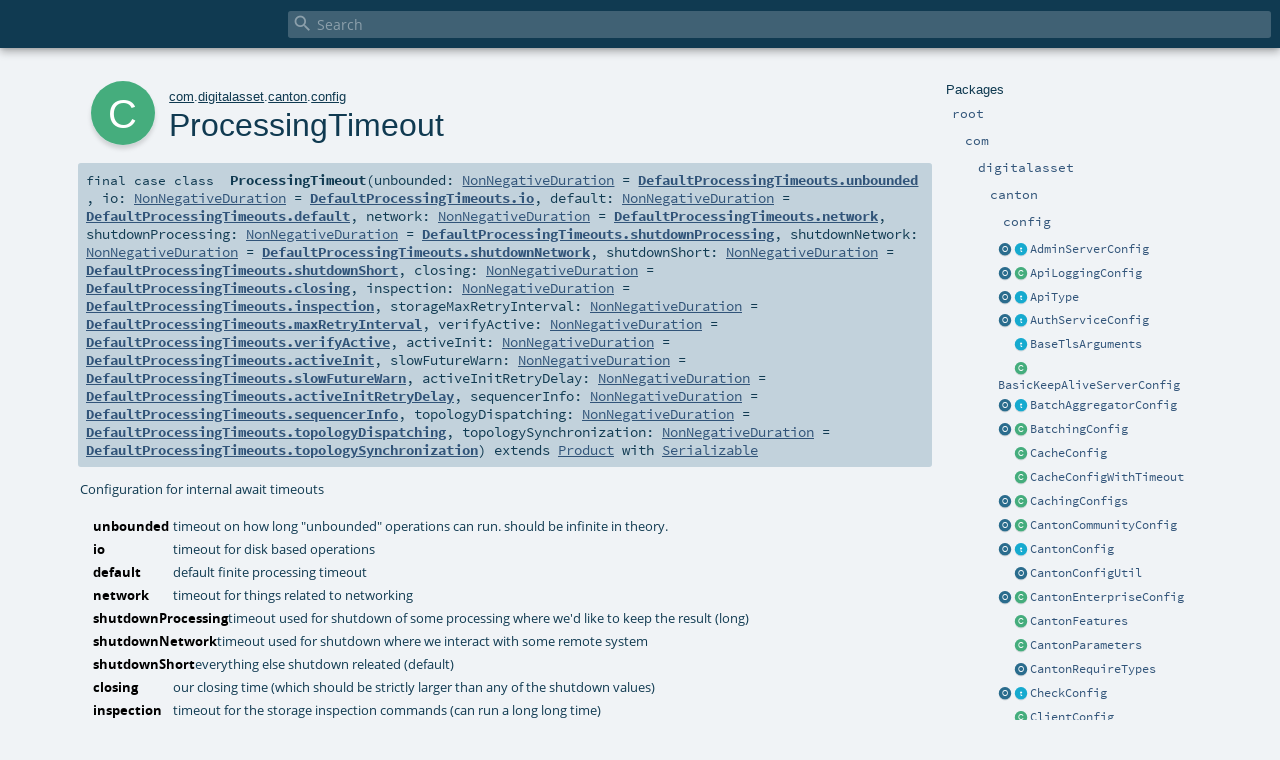

--- FILE ---
content_type: text/html
request_url: https://docs.daml.com/canton/scaladoc/com/digitalasset/canton/config/ProcessingTimeout.html
body_size: 8053
content:
<!DOCTYPE html ><html><head><meta http-equiv="X-UA-Compatible" content="IE=edge"/><meta content="width=device-width, initial-scale=1.0, maximum-scale=1.0, user-scalable=no" name="viewport"/><title></title><meta content="" name="description"/><meta content="" name="keywords"/><meta http-equiv="content-type" content="text/html; charset=UTF-8"/><link href="../../../../lib/index.css" media="screen" type="text/css" rel="stylesheet"/><link href="../../../../lib/template.css" media="screen" type="text/css" rel="stylesheet"/><link href="../../../../lib/print.css" media="print" type="text/css" rel="stylesheet"/><link href="../../../../lib/diagrams.css" media="screen" type="text/css" rel="stylesheet" id="diagrams-css"/><script type="text/javascript" src="../../../../lib/jquery.min.js"></script><script type="text/javascript" src="../../../../lib/index.js"></script><script type="text/javascript" src="../../../../index.js"></script><script type="text/javascript" src="../../../../lib/scheduler.js"></script><script type="text/javascript" src="../../../../lib/template.js"></script><script type="text/javascript">/* this variable can be used by the JS to determine the path to the root document */
var toRoot = '../../../../';</script></head><body><div id="search"><span id="doc-title"><span id="doc-version"></span></span> <span class="close-results"><span class="left">&lt;</span> Back</span><div id="textfilter"><span class="input"><input autocapitalize="none" placeholder="Search" id="index-input" type="text" accesskey="/"/><i class="clear material-icons"></i><i id="search-icon" class="material-icons"></i></span></div></div><div id="search-results"><div id="search-progress"><div id="progress-fill"></div></div><div id="results-content"><div id="entity-results"></div><div id="member-results"></div></div></div><div id="content-scroll-container" style="-webkit-overflow-scrolling: touch;"><div id="content-container" style="-webkit-overflow-scrolling: touch;"><div id="subpackage-spacer"><div id="packages"><h1>Packages</h1><ul><li class="indented0 " name="_root_.root" group="Ungrouped" fullComment="yes" data-isabs="false" visbl="pub"><a id="_root_" class="anchorToMember"></a><a id="root:_root_" class="anchorToMember"></a> <span class="permalink"><a href="../../../../index.html" title="Permalink"><i class="material-icons"></i></a></span> <span class="modifier_kind"><span class="modifier"></span> <span class="kind">package</span></span> <span class="symbol"><a href="../../../../index.html" title=""><span class="name">root</span></a></span><div class="fullcomment"><dl class="attributes block"><dt>Definition Classes</dt><dd><a href="../../../../index.html" name="_root_" id="_root_" class="extype">root</a></dd></dl></div></li><li class="indented1 " name="_root_.com" group="Ungrouped" fullComment="yes" data-isabs="false" visbl="pub"><a id="com" class="anchorToMember"></a><a id="com:com" class="anchorToMember"></a> <span class="permalink"><a href="../../../../com/index.html" title="Permalink"><i class="material-icons"></i></a></span> <span class="modifier_kind"><span class="modifier"></span> <span class="kind">package</span></span> <span class="symbol"><a href="../../../index.html" title=""><span class="name">com</span></a></span><div class="fullcomment"><dl class="attributes block"><dt>Definition Classes</dt><dd><a href="../../../../index.html" name="_root_" id="_root_" class="extype">root</a></dd></dl></div></li><li class="indented2 " name="com.digitalasset" group="Ungrouped" fullComment="yes" data-isabs="false" visbl="pub"><a id="digitalasset" class="anchorToMember"></a><a id="digitalasset:digitalasset" class="anchorToMember"></a> <span class="permalink"><a href="../../../../com/digitalasset/index.html" title="Permalink"><i class="material-icons"></i></a></span> <span class="modifier_kind"><span class="modifier"></span> <span class="kind">package</span></span> <span class="symbol"><a href="../../index.html" title=""><span class="name">digitalasset</span></a></span><div class="fullcomment"><dl class="attributes block"><dt>Definition Classes</dt><dd><a href="../../../index.html" name="com" id="com" class="extype">com</a></dd></dl></div></li><li class="indented3 " name="com.digitalasset.canton" group="Ungrouped" fullComment="yes" data-isabs="false" visbl="pub"><a id="canton" class="anchorToMember"></a><a id="canton:canton" class="anchorToMember"></a> <span class="permalink"><a href="../../../../com/digitalasset/canton/index.html" title="Permalink"><i class="material-icons"></i></a></span> <span class="modifier_kind"><span class="modifier"></span> <span class="kind">package</span></span> <span class="symbol"><a href="../index.html" title=""><span class="name">canton</span></a></span><div class="fullcomment"><dl class="attributes block"><dt>Definition Classes</dt><dd><a href="../../index.html" name="com.digitalasset" id="com.digitalasset" class="extype">digitalasset</a></dd></dl></div></li><li class="indented4 " name="com.digitalasset.canton.config" group="Ungrouped" fullComment="yes" data-isabs="false" visbl="pub"><a id="config" class="anchorToMember"></a><a id="config:config" class="anchorToMember"></a> <span class="permalink"><a href="../../../../com/digitalasset/canton/config/index.html" title="Permalink"><i class="material-icons"></i></a></span> <span class="modifier_kind"><span class="modifier"></span> <span class="kind">package</span></span> <span class="symbol"><a href="index.html" title=""><span class="name">config</span></a></span><div class="fullcomment"><dl class="attributes block"><dt>Definition Classes</dt><dd><a href="../index.html" name="com.digitalasset.canton" id="com.digitalasset.canton" class="extype">canton</a></dd></dl></div></li><li class="current-entities indented4"><a href="AdminServerConfig$.html" title="" class="object"></a> <a href="AdminServerConfig.html" title="A variant of ServerConfig that by default listens to connections only on the loopback interface." class="trait"></a><a href="AdminServerConfig.html" title="A variant of ServerConfig that by default listens to connections only on the loopback interface.">AdminServerConfig</a></li><li class="current-entities indented4"><a href="ApiLoggingConfig$.html" title="" class="object"></a> <a href="ApiLoggingConfig.html" title="Control logging of the ApiRequestLogger" class="class"></a><a href="ApiLoggingConfig.html" title="Control logging of the ApiRequestLogger">ApiLoggingConfig</a></li><li class="current-entities indented4"><a href="ApiType$.html" title="" class="object"></a> <a href="ApiType.html" title="" class="trait"></a><a href="ApiType.html" title="">ApiType</a></li><li class="current-entities indented4"><a href="AuthServiceConfig$.html" title="" class="object"></a> <a href="AuthServiceConfig.html" title="" class="trait"></a><a href="AuthServiceConfig.html" title="">AuthServiceConfig</a></li><li class="current-entities indented4"><span class="separator"></span> <a href="BaseTlsArguments.html" title="" class="trait"></a><a href="BaseTlsArguments.html" title="">BaseTlsArguments</a></li><li class="current-entities indented4"><span class="separator"></span> <a href="BasicKeepAliveServerConfig.html" title="" class="class"></a><a href="BasicKeepAliveServerConfig.html" title="">BasicKeepAliveServerConfig</a></li><li class="current-entities indented4"><a href="BatchAggregatorConfig$.html" title="" class="object"></a> <a href="BatchAggregatorConfig.html" title="Parameters for that batcher that batches queries (e.g., to a DB)." class="trait"></a><a href="BatchAggregatorConfig.html" title="Parameters for that batcher that batches queries (e.g., to a DB).">BatchAggregatorConfig</a></li><li class="current-entities indented4"><a href="BatchingConfig$.html" title="" class="object"></a> <a href="BatchingConfig.html" title="Various settings to control batching behaviour related to db queries" class="class"></a><a href="BatchingConfig.html" title="Various settings to control batching behaviour related to db queries">BatchingConfig</a></li><li class="current-entities indented4"><span class="separator"></span> <a href="CacheConfig.html" title="Configurations settings for a single cache" class="class"></a><a href="CacheConfig.html" title="Configurations settings for a single cache">CacheConfig</a></li><li class="current-entities indented4"><span class="separator"></span> <a href="CacheConfigWithTimeout.html" title="Configurations settings for a single cache where elements are evicted after a certain time as elapsed (regardless of access)." class="class"></a><a href="CacheConfigWithTimeout.html" title="Configurations settings for a single cache where elements are evicted after a certain time as elapsed (regardless of access).">CacheConfigWithTimeout</a></li><li class="current-entities indented4"><a href="CachingConfigs$.html" title="" class="object"></a> <a href="CachingConfigs.html" title="Configuration settings for various internal caches" class="class"></a><a href="CachingConfigs.html" title="Configuration settings for various internal caches">CachingConfigs</a></li><li class="current-entities indented4"><a href="CantonCommunityConfig$.html" title="" class="object"></a> <a href="CantonCommunityConfig.html" title="" class="class"></a><a href="CantonCommunityConfig.html" title="">CantonCommunityConfig</a></li><li class="current-entities indented4"><a href="CantonConfig$.html" title="" class="object"></a> <a href="CantonConfig.html" title="Root configuration parameters for a single Canton process." class="trait"></a><a href="CantonConfig.html" title="Root configuration parameters for a single Canton process.">CantonConfig</a></li><li class="current-entities indented4"><span class="separator"></span> <a href="CantonConfigUtil$.html" title="" class="object"></a><a href="CantonConfigUtil$.html" title="">CantonConfigUtil</a></li><li class="current-entities indented4"><a href="CantonEnterpriseConfig$.html" title="" class="object"></a> <a href="CantonEnterpriseConfig.html" title="" class="class"></a><a href="CantonEnterpriseConfig.html" title="">CantonEnterpriseConfig</a></li><li class="current-entities indented4"><span class="separator"></span> <a href="CantonFeatures.html" title="Control which features are turned on / off in Canton" class="class"></a><a href="CantonFeatures.html" title="Control which features are turned on / off in Canton">CantonFeatures</a></li><li class="current-entities indented4"><span class="separator"></span> <a href="CantonParameters.html" title="Parameters for testing Canton." class="class"></a><a href="CantonParameters.html" title="Parameters for testing Canton.">CantonParameters</a></li><li class="current-entities indented4"><span class="separator"></span> <a href="CantonRequireTypes$.html" title="Encapsulates those classes and their utility methods which enforce a given invariant via the use of require." class="object"></a><a href="CantonRequireTypes$.html" title="Encapsulates those classes and their utility methods which enforce a given invariant via the use of require.">CantonRequireTypes</a></li><li class="current-entities indented4"><a href="CheckConfig$.html" title="" class="object"></a> <a href="CheckConfig.html" title="Configuration for a check" class="trait"></a><a href="CheckConfig.html" title="Configuration for a check">CheckConfig</a></li><li class="current-entities indented4"><span class="separator"></span> <a href="ClientConfig.html" title="A client configuration to a corresponding server configuration" class="class"></a><a href="ClientConfig.html" title="A client configuration to a corresponding server configuration">ClientConfig</a></li><li class="current-entities indented4"><a href="ClockConfig$.html" title="" class="object"></a> <a href="ClockConfig.html" title="" class="trait"></a><a href="ClockConfig.html" title="">ClockConfig</a></li><li class="current-entities indented4"><span class="separator"></span> <a href="CommunityAdminServerConfig.html" title="" class="class"></a><a href="CommunityAdminServerConfig.html" title="">CommunityAdminServerConfig</a></li><li class="current-entities indented4"><span class="separator"></span> <a href="CommunityConfigValidations$.html" title="" class="object"></a><a href="CommunityConfigValidations$.html" title="">CommunityConfigValidations</a></li><li class="current-entities indented4"><span class="separator"></span> <a href="CommunityCryptoConfig.html" title="" class="class"></a><a href="CommunityCryptoConfig.html" title="">CommunityCryptoConfig</a></li><li class="current-entities indented4"><a href="CommunityCryptoProvider$.html" title="" class="object"></a> <a href="CommunityCryptoProvider.html" title="" class="trait"></a><a href="CommunityCryptoProvider.html" title="">CommunityCryptoProvider</a></li><li class="current-entities indented4"><a href="CommunityDbConfig$.html" title="" class="object"></a> <a href="CommunityDbConfig.html" title="" class="trait"></a><a href="CommunityDbConfig.html" title="">CommunityDbConfig</a></li><li class="current-entities indented4"><span class="separator"></span> <a href="CommunityLocalNodeConfig.html" title="" class="trait"></a><a href="CommunityLocalNodeConfig.html" title="">CommunityLocalNodeConfig</a></li><li class="current-entities indented4"><span class="separator"></span> <a href="CommunityServerConfig.html" title="" class="trait"></a><a href="CommunityServerConfig.html" title="">CommunityServerConfig</a></li><li class="current-entities indented4"><a href="CommunityStorageConfig$.html" title="" class="object"></a> <a href="CommunityStorageConfig.html" title="Determines how a node stores persistent data." class="trait"></a><a href="CommunityStorageConfig.html" title="Determines how a node stores persistent data.">CommunityStorageConfig</a></li><li class="current-entities indented4"><a href="ConcurrencyLimitConfig$.html" title="" class="object"></a> <a href="ConcurrencyLimitConfig.html" title="Use Netflix's https://github.com/Netflix/concurrency-limits to cap the number of concurrent requests." class="trait"></a><a href="ConcurrencyLimitConfig.html" title="Use Netflix's https://github.com/Netflix/concurrency-limits to cap the number of concurrent requests.">ConcurrencyLimitConfig</a></li><li class="current-entities indented4"><span class="separator"></span> <a href="ConfidentialConfigWriter.html" title="" class="class"></a><a href="ConfidentialConfigWriter.html" title="">ConfidentialConfigWriter</a></li><li class="current-entities indented4"><span class="separator"></span> <a href="ConfigDefaults.html" title="" class="trait"></a><a href="ConfigDefaults.html" title="">ConfigDefaults</a></li><li class="current-entities indented4"><span class="separator"></span> <a href="ConfigErrors$.html" title="* Trait which acts as a wrapper around" class="object"></a><a href="ConfigErrors$.html" title="* Trait which acts as a wrapper around">ConfigErrors</a></li><li class="current-entities indented4"><span class="separator"></span> <a href="ConnectionAllocation.html" title="" class="class"></a><a href="ConnectionAllocation.html" title="">ConnectionAllocation</a></li><li class="current-entities indented4"><a href="ConsoleCommandTimeout$.html" title="" class="object"></a> <a href="ConsoleCommandTimeout.html" title="Configuration for console command timeouts" class="class"></a><a href="ConsoleCommandTimeout.html" title="Configuration for console command timeouts">ConsoleCommandTimeout</a></li><li class="current-entities indented4"><span class="separator"></span> <a href="CryptoConfig.html" title="Cryptography configuration." class="trait"></a><a href="CryptoConfig.html" title="Cryptography configuration.">CryptoConfig</a></li><li class="current-entities indented4"><a href="CryptoProvider$.html" title="" class="object"></a> <a href="CryptoProvider.html" title="" class="trait"></a><a href="CryptoProvider.html" title="">CryptoProvider</a></li><li class="current-entities indented4"><span class="separator"></span> <a href="CryptoProviderScheme.html" title="" class="class"></a><a href="CryptoProviderScheme.html" title="">CryptoProviderScheme</a></li><li class="current-entities indented4"><span class="separator"></span> <a href="CryptoSchemeConfig.html" title="Configures the optional default and allowed schemes of kind S." class="class"></a><a href="CryptoSchemeConfig.html" title="Configures the optional default and allowed schemes of kind S.">CryptoSchemeConfig</a></li><li class="current-entities indented4"><a href="DbCacheConfig$.html" title="" class="object"></a> <a href="DbCacheConfig.html" title="Parameters for the in-memory cache that can be used in front of a db-based data provider." class="class"></a><a href="DbCacheConfig.html" title="Parameters for the in-memory cache that can be used in front of a db-based data provider.">DbCacheConfig</a></li><li class="current-entities indented4"><a href="DbConfig$.html" title="" class="object"></a> <a href="DbConfig.html" title="Dictates that persistent data is stored in a database." class="trait"></a><a href="DbConfig.html" title="Dictates that persistent data is stored in a database.">DbConfig</a></li><li class="current-entities indented4"><span class="separator"></span> <a href="DbLockConfig.html" title="Configuration of a DB lock" class="class"></a><a href="DbLockConfig.html" title="Configuration of a DB lock">DbLockConfig</a></li><li class="current-entities indented4"><span class="separator"></span> <a href="DbLockedConnectionConfig.html" title="Configuration of a DB-locked connection, i.e., a database connection with an associated DB lock." class="class"></a><a href="DbLockedConnectionConfig.html" title="Configuration of a DB-locked connection, i.e., a database connection with an associated DB lock.">DbLockedConnectionConfig</a></li><li class="current-entities indented4"><span class="separator"></span> <a href="DbLockedConnectionPoolConfig.html" title="Configuration for the connection pool using DB locks." class="class"></a><a href="DbLockedConnectionPoolConfig.html" title="Configuration for the connection pool using DB locks.">DbLockedConnectionPoolConfig</a></li><li class="current-entities indented4"><a href="DbParametersConfig$.html" title="" class="object"></a> <a href="DbParametersConfig.html" title="Various database related settings" class="class"></a><a href="DbParametersConfig.html" title="Various database related settings">DbParametersConfig</a></li><li class="current-entities indented4"><span class="separator"></span> <a href="DeadlockDetectionConfig.html" title="Deadlock detection configuration" class="class"></a><a href="DeadlockDetectionConfig.html" title="Deadlock detection configuration">DeadlockDetectionConfig</a></li><li class="current-entities indented4"><span class="separator"></span> <a href="DefaultPorts.html" title="" class="class"></a><a href="DefaultPorts.html" title="">DefaultPorts</a></li><li class="current-entities indented4"><span class="separator"></span> <a href="DefaultProcessingTimeouts$.html" title="Reasonable default timeouts" class="object"></a><a href="DefaultProcessingTimeouts$.html" title="Reasonable default timeouts">DefaultProcessingTimeouts</a></li><li class="current-entities indented4"><span class="separator"></span> <a href="DeprecatedConfigUtils$.html" title="" class="object"></a><a href="DeprecatedConfigUtils$.html" title="">DeprecatedConfigUtils</a></li><li class="current-entities indented4"><a href="DomainTimeTrackerConfig$.html" title="" class="object"></a> <a href="DomainTimeTrackerConfig.html" title="Configuration for the domain time tracker." class="class"></a><a href="DomainTimeTrackerConfig.html" title="Configuration for the domain time tracker.">DomainTimeTrackerConfig</a></li><li class="current-entities indented4"><a href="EncryptedPrivateStoreConfig$.html" title="" class="object"></a> <a href="EncryptedPrivateStoreConfig.html" title="Encapsulates possible configurations for different encrypted private stores" class="trait"></a><a href="EncryptedPrivateStoreConfig.html" title="Encapsulates possible configurations for different encrypted private stores">EncryptedPrivateStoreConfig</a></li><li class="current-entities indented4"><span class="separator"></span> <a href="EnterpriseAdminServerConfig.html" title="" class="class"></a><a href="EnterpriseAdminServerConfig.html" title="">EnterpriseAdminServerConfig</a></li><li class="current-entities indented4"><span class="separator"></span> <a href="EnterpriseConfigValidations$.html" title="" class="object"></a><a href="EnterpriseConfigValidations$.html" title="">EnterpriseConfigValidations</a></li><li class="current-entities indented4"><span class="separator"></span> <a href="EnterpriseCryptoConfig.html" title="Defines an enterprise crypto configuration with two new configurations kms and privateKeyStore." class="class"></a><a href="EnterpriseCryptoConfig.html" title="Defines an enterprise crypto configuration with two new configurations kms and privateKeyStore.">EnterpriseCryptoConfig</a></li><li class="current-entities indented4"><a href="EnterpriseCryptoProvider$.html" title="" class="object"></a> <a href="EnterpriseCryptoProvider.html" title="" class="trait"></a><a href="EnterpriseCryptoProvider.html" title="">EnterpriseCryptoProvider</a></li><li class="current-entities indented4"><a href="EnterpriseDbConfig$.html" title="" class="object"></a> <a href="EnterpriseDbConfig.html" title="" class="trait"></a><a href="EnterpriseDbConfig.html" title="">EnterpriseDbConfig</a></li><li class="current-entities indented4"><span class="separator"></span> <a href="EnterpriseLocalNodeConfig.html" title="" class="trait"></a><a href="EnterpriseLocalNodeConfig.html" title="">EnterpriseLocalNodeConfig</a></li><li class="current-entities indented4"><span class="separator"></span> <a href="EnterpriseServerConfig.html" title="" class="trait"></a><a href="EnterpriseServerConfig.html" title="">EnterpriseServerConfig</a></li><li class="current-entities indented4"><a href="EnterpriseStorageConfig$.html" title="" class="object"></a> <a href="EnterpriseStorageConfig.html" title="" class="trait"></a><a href="EnterpriseStorageConfig.html" title="">EnterpriseStorageConfig</a></li><li class="current-entities indented4"><span class="separator"></span> <a href="FixedLimit.html" title="A constant concurrency limit." class="class"></a><a href="FixedLimit.html" title="A constant concurrency limit.">FixedLimit</a></li><li class="current-entities indented4"><span class="separator"></span> <a href="GCLoggingConfig.html" title="Configure GC logging" class="class"></a><a href="GCLoggingConfig.html" title="Configure GC logging">GCLoggingConfig</a></li><li class="current-entities indented4"><span class="separator"></span> <a href="Generate$.html" title="" class="object"></a><a href="Generate$.html" title="">Generate</a></li><li class="current-entities indented4"><span class="separator"></span> <a href="Gradient2Limit.html" title="Gradient-based algorithm to estimate the ideal limit." class="class"></a><a href="Gradient2Limit.html" title="Gradient-based algorithm to estimate the ideal limit.">Gradient2Limit</a></li><li class="current-entities indented4"><span class="separator"></span> <a href="GrpcClientConfig.html" title="" class="trait"></a><a href="GrpcClientConfig.html" title="">GrpcClientConfig</a></li><li class="current-entities indented4"><span class="separator"></span> <a href="GrpcHealthServerConfig.html" title="Configuration of the gRPC health server for a canton node." class="class"></a><a href="GrpcHealthServerConfig.html" title="Configuration of the gRPC health server for a canton node.">GrpcHealthServerConfig</a></li><li class="current-entities indented4"><span class="separator"></span> <a href="H2DbConfig.html" title="" class="trait"></a><a href="H2DbConfig.html" title="">H2DbConfig</a></li><li class="current-entities indented4"><span class="separator"></span> <a href="HealthConfig.html" title="Configuration to expose a health endpoint on the given server running the configured check" class="class"></a><a href="HealthConfig.html" title="Configuration to expose a health endpoint on the given server running the configured check">HealthConfig</a></li><li class="current-entities indented4"><span class="separator"></span> <a href="HealthServerConfig.html" title="Configuration of health server backend." class="class"></a><a href="HealthServerConfig.html" title="Configuration of health server backend.">HealthServerConfig</a></li><li class="current-entities indented4"><span class="separator"></span> <a href="InitConfig.html" title="Configuration for the node's init process" class="class"></a><a href="InitConfig.html" title="Configuration for the node's init process">InitConfig</a></li><li class="current-entities indented4"><a href="InitConfigBase$.html" title="" class="object"></a> <a href="InitConfigBase.html" title="" class="trait"></a><a href="InitConfigBase.html" title="">InitConfigBase</a></li><li class="current-entities indented4"><span class="separator"></span> <a href="KeepAliveClientConfig.html" title="GRPC keep alive client configuration" class="class"></a><a href="KeepAliveClientConfig.html" title="GRPC keep alive client configuration">KeepAliveClientConfig</a></li><li class="current-entities indented4"><span class="separator"></span> <a href="KeepAliveServerConfig.html" title="GRPC keep alive server configuration." class="trait"></a><a href="KeepAliveServerConfig.html" title="GRPC keep alive server configuration.">KeepAliveServerConfig</a></li><li class="current-entities indented4"><a href="KeyStoreConfig$.html" title="" class="object"></a> <a href="KeyStoreConfig.html" title="Configuration for Java keystore with optional password protection." class="class"></a><a href="KeyStoreConfig.html" title="Configuration for Java keystore with optional password protection.">KeyStoreConfig</a></li><li class="current-entities indented4"><span class="separator"></span> <a href="KeyStoreConfigWriters.html" title="" class="class"></a><a href="KeyStoreConfigWriters.html" title="">KeyStoreConfigWriters</a></li><li class="current-entities indented4"><a href="KmsConfig$.html" title="" class="object"></a> <a href="KmsConfig.html" title="Encapsulates configurations for different KMS" class="trait"></a><a href="KmsConfig.html" title="Encapsulates configurations for different KMS">KmsConfig</a></li><li class="current-entities indented4"><span class="separator"></span> <a href="LedgerApiKeepAliveServerConfig.html" title="" class="class"></a><a href="LedgerApiKeepAliveServerConfig.html" title="">LedgerApiKeepAliveServerConfig</a></li><li class="current-entities indented4"><span class="separator"></span> <a href="LimitConfig.html" title="Corresponds to https://javadoc.io/doc/com.netflix.concurrency-limits/concurrency-limits-core/latest/com/netflix/concurrency/limits/Limit.html" class="trait"></a><a href="LimitConfig.html" title="Corresponds to https://javadoc.io/doc/com.netflix.concurrency-limits/concurrency-limits-core/latest/com/netflix/concurrency/limits/Limit.html">LimitConfig</a></li><li class="current-entities indented4"><a href="LocalNodeConfig$.html" title="" class="object"></a> <a href="LocalNodeConfig.html" title="" class="trait"></a><a href="LocalNodeConfig.html" title="">LocalNodeConfig</a></li><li class="current-entities indented4"><span class="separator"></span> <a href="LocalNodeParametersConfig.html" title="" class="trait"></a><a href="LocalNodeParametersConfig.html" title="">LocalNodeParametersConfig</a></li><li class="current-entities indented4"><span class="separator"></span> <a href="LoggingConfig.html" title="Detailed logging configurations" class="class"></a><a href="LoggingConfig.html" title="Detailed logging configurations">LoggingConfig</a></li><li class="current-entities indented4"><span class="separator"></span> <a href="MemoryStorageConfig.html" title="" class="trait"></a><a href="MemoryStorageConfig.html" title="">MemoryStorageConfig</a></li><li class="current-entities indented4"><a href="MonitoringConfig$.html" title="" class="object"></a> <a href="MonitoringConfig.html" title="Configuration for metrics and tracing" class="class"></a><a href="MonitoringConfig.html" title="Configuration for metrics and tracing">MonitoringConfig</a></li><li class="current-entities indented4"><span class="separator"></span> <a href="NodeConfig.html" title="" class="trait"></a><a href="NodeConfig.html" title="">NodeConfig</a></li><li class="current-entities indented4"><span class="separator"></span> <a href="NodeMonitoringConfig.html" title="Monitoring configuration for a canton node." class="class"></a><a href="NodeMonitoringConfig.html" title="Monitoring configuration for a canton node.">NodeMonitoringConfig</a></li><li class="current-entities indented4"><a href="NonNegativeDuration$.html" title="" class="object"></a> <a href="NonNegativeDuration.html" title="Duration class used for non-negative durations." class="class"></a><a href="NonNegativeDuration.html" title="Duration class used for non-negative durations.">NonNegativeDuration</a></li><li class="current-entities indented4"><a href="NonNegativeFiniteDuration$.html" title="" class="object"></a> <a href="NonNegativeFiniteDuration.html" title="Duration class used for non-negative finite durations." class="class"></a><a href="NonNegativeFiniteDuration.html" title="Duration class used for non-negative finite durations.">NonNegativeFiniteDuration</a></li><li class="current-entities indented4"><a href="Password$.html" title="" class="object"></a> <a href="Password.html" title="Password wrapper for keystores to prevent the values being printed in logs." class="class"></a><a href="Password.html" title="Password wrapper for keystores to prevent the values being printed in logs.">Password</a></li><li class="current-entities indented4"><a href="PositiveDurationSeconds$.html" title="" class="object"></a> <a href="PositiveDurationSeconds.html" title="Duration class used for positive durations that are rounded to the second." class="class"></a><a href="PositiveDurationSeconds.html" title="Duration class used for positive durations that are rounded to the second.">PositiveDurationSeconds</a></li><li class="current-entities indented4"><a href="PositiveFiniteDuration$.html" title="" class="object"></a> <a href="PositiveFiniteDuration.html" title="Duration class used for positive finite durations." class="class"></a><a href="PositiveFiniteDuration.html" title="Duration class used for positive finite durations.">PositiveFiniteDuration</a></li><li class="current-entities indented4"><span class="separator"></span> <a href="PostgresDbConfig.html" title="" class="trait"></a><a href="PostgresDbConfig.html" title="">PostgresDbConfig</a></li><li class="current-entities indented4"><span class="separator"></span> <a href="PrivateKeyStoreConfig.html" title="Stores the configuration for a private store" class="class"></a><a href="PrivateKeyStoreConfig.html" title="Stores the configuration for a private store">PrivateKeyStoreConfig</a></li><li class="current-entities indented4"><span class="separator"></span> <a href="" title="Configuration for internal await timeouts" class="class"></a><a href="" title="Configuration for internal await timeouts">ProcessingTimeout</a></li><li class="current-entities indented4"><span class="separator"></span> <a href="ProtocolConfig.html" title="" class="trait"></a><a href="ProtocolConfig.html" title="">ProtocolConfig</a></li><li class="current-entities indented4"><span class="separator"></span> <a href="QueryCostMonitoringConfig.html" title="Configuration for monitoring the cost of db queries." class="class"></a><a href="QueryCostMonitoringConfig.html" title="Configuration for monitoring the cost of db queries.">QueryCostMonitoringConfig</a></li><li class="current-entities indented4"><a href="QueryCostSortBy$.html" title="" class="object"></a> <a href="QueryCostSortBy.html" title="" class="trait"></a><a href="QueryCostSortBy.html" title="">QueryCostSortBy</a></li><li class="current-entities indented4"><a href="RefinedNonNegativeDuration$.html" title="" class="object"></a> <a href="RefinedNonNegativeDuration.html" title="" class="trait"></a><a href="RefinedNonNegativeDuration.html" title="">RefinedNonNegativeDuration</a></li><li class="current-entities indented4"><span class="separator"></span> <a href="RefinedNonNegativeDurationCompanion.html" title="" class="trait"></a><a href="RefinedNonNegativeDurationCompanion.html" title="">RefinedNonNegativeDurationCompanion</a></li><li class="current-entities indented4"><a href="ReplicationConfig$.html" title="" class="object"></a> <a href="ReplicationConfig.html" title="Configuration of node replication for high availability" class="class"></a><a href="ReplicationConfig.html" title="Configuration of node replication for high availability">ReplicationConfig</a></li><li class="current-entities indented4"><span class="separator"></span> <a href="RequireTypes$.html" title="Encapsulates those classes and their utility methods which enforce a given invariant via the use of require." class="object"></a><a href="RequireTypes$.html" title="Encapsulates those classes and their utility methods which enforce a given invariant via the use of require.">RequireTypes</a></li><li class="current-entities indented4"><span class="separator"></span> <a href="RetentionPeriodDefaults.html" title="Default retention periods used by pruning commands where no values are explicitly specified." class="class"></a><a href="RetentionPeriodDefaults.html" title="Default retention periods used by pruning commands where no values are explicitly specified.">RetentionPeriodDefaults</a></li><li class="current-entities indented4"><a href="SequencerApiClientConfig$.html" title="" class="object"></a> <a href="SequencerApiClientConfig.html" title="A sequencer API client configuration, which unlike a generic gRPC client config does not support TLS client certificates because the sequencer API uses auth tokens." class="class"></a><a href="SequencerApiClientConfig.html" title="A sequencer API client configuration, which unlike a generic gRPC client config does not support TLS client certificates because the sequencer API uses auth tokens.">SequencerApiClientConfig</a></li><li class="current-entities indented4"><a href="ServerAuthRequirementConfig$.html" title="" class="object"></a> <a href="ServerAuthRequirementConfig.html" title="Configuration on whether server requires auth, requests auth, or no auth" class="trait"></a><a href="ServerAuthRequirementConfig.html" title="Configuration on whether server requires auth, requests auth, or no auth">ServerAuthRequirementConfig</a></li><li class="current-entities indented4"><a href="ServerConfig$.html" title="" class="object"></a> <a href="ServerConfig.html" title="Configuration for hosting a server api" class="trait"></a><a href="ServerConfig.html" title="Configuration for hosting a server api">ServerConfig</a></li><li class="current-entities indented4"><span class="separator"></span> <a href="SessionKeyCacheConfig.html" title="Configuration settings for a cache that stores: (a) the public asymmetric encryptions of the session keys for the sender and (b) the decrypting results in the receiver." class="class"></a><a href="SessionKeyCacheConfig.html" title="Configuration settings for a cache that stores: (a) the public asymmetric encryptions of the session keys for the sender and (b) the decrypting results in the receiver.">SessionKeyCacheConfig</a></li><li class="current-entities indented4"><a href="StartupMemoryCheckConfig$.html" title="" class="object"></a> <a href="StartupMemoryCheckConfig.html" title="" class="trait"></a><a href="StartupMemoryCheckConfig.html" title="">StartupMemoryCheckConfig</a></li><li class="current-entities indented4"><span class="separator"></span> <a href="StorageConfig.html" title="" class="trait"></a><a href="StorageConfig.html" title="">StorageConfig</a></li><li class="current-entities indented4"><span class="separator"></span> <a href="TestSequencerClientFor.html" title="" class="class"></a><a href="TestSequencerClientFor.html" title="">TestSequencerClientFor</a></li><li class="current-entities indented4"><span class="separator"></span> <a href="TestingConfigInternal.html" title="Used to set parameters for testing when these don't need to be exposed in a config file." class="class"></a><a href="TestingConfigInternal.html" title="Used to set parameters for testing when these don't need to be exposed in a config file.">TestingConfigInternal</a></li><li class="current-entities indented4"><a href="TimeProofRequestConfig$.html" title="" class="object"></a> <a href="TimeProofRequestConfig.html" title="" class="class"></a><a href="TimeProofRequestConfig.html" title="">TimeProofRequestConfig</a></li><li class="current-entities indented4"><span class="separator"></span> <a href="TimeoutSettings.html" title="Timeout settings configuration" class="class"></a><a href="TimeoutSettings.html" title="Timeout settings configuration">TimeoutSettings</a></li><li class="current-entities indented4"><span class="separator"></span> <a href="TlsBaseServerConfig.html" title="A wrapper for TLS server parameters supporting only server side authentication" class="class"></a><a href="TlsBaseServerConfig.html" title="A wrapper for TLS server parameters supporting only server side authentication">TlsBaseServerConfig</a></li><li class="current-entities indented4"><span class="separator"></span> <a href="TlsClientCertificate.html" title="" class="class"></a><a href="TlsClientCertificate.html" title="">TlsClientCertificate</a></li><li class="current-entities indented4"><span class="separator"></span> <a href="TlsClientConfig.html" title="A wrapper for TLS related client configurations" class="class"></a><a href="TlsClientConfig.html" title="A wrapper for TLS related client configurations">TlsClientConfig</a></li><li class="current-entities indented4"><span class="separator"></span> <a href="TlsClientConfigOnlyTrustFile.html" title="A wrapper for TLS related client configurations without client auth support (currently public sequencer api)" class="class"></a><a href="TlsClientConfigOnlyTrustFile.html" title="A wrapper for TLS related client configurations without client auth support (currently public sequencer api)">TlsClientConfigOnlyTrustFile</a></li><li class="current-entities indented4"><a href="TlsServerConfig$.html" title="" class="object"></a> <a href="TlsServerConfig.html" title="A wrapper for TLS related server parameters supporting mutual authentication." class="class"></a><a href="TlsServerConfig.html" title="A wrapper for TLS related server parameters supporting mutual authentication.">TlsServerConfig</a></li><li class="current-entities indented4"><span class="separator"></span> <a href="VegasLimit.html" title="Uses an algorithm inspired by TCP-Vegas to estimate ideal limit." class="class"></a><a href="VegasLimit.html" title="Uses an algorithm inspired by TCP-Vegas to estimate ideal limit.">VegasLimit</a></li><li class="current-entities indented4"><span class="separator"></span> <a href="WatchdogConfig.html" title="" class="class"></a><a href="WatchdogConfig.html" title="">WatchdogConfig</a></li><li class="current-entities indented4"><span class="separator"></span> <a href="WindowedLimit.html" title="Use a deligate concurrency limiter, supplying it data averaged over windows of at least windowSize" class="class"></a><a href="WindowedLimit.html" title="Use a deligate concurrency limiter, supplying it data averaged over windows of at least windowSize">WindowedLimit</a></li></ul></div></div><div id="content"><body class="class type"><div id="definition"><div class="big-circle class">c</div><p id="owner"><a href="../../../index.html" name="com" id="com" class="extype">com</a>.<a href="../../index.html" name="com.digitalasset" id="com.digitalasset" class="extype">digitalasset</a>.<a href="../index.html" name="com.digitalasset.canton" id="com.digitalasset.canton" class="extype">canton</a>.<a href="index.html" name="com.digitalasset.canton.config" id="com.digitalasset.canton.config" class="extype">config</a></p><h1>ProcessingTimeout<span class="permalink"><a href="../../../../com/digitalasset/canton/config/ProcessingTimeout.html" title="Permalink"><i class="material-icons"></i></a></span></h1><h3><span class="morelinks"></span></h3></div><h4 id="signature" class="signature"><span class="modifier_kind"><span class="modifier">final </span> <span class="kind">case class</span></span> <span class="symbol"><span class="name">ProcessingTimeout</span><span class="params">(<span name="unbounded">unbounded: <a href="NonNegativeDuration.html" name="com.digitalasset.canton.config.NonNegativeDuration" id="com.digitalasset.canton.config.NonNegativeDuration" class="extype">NonNegativeDuration</a> = <span class="symbol"><span class="name"><a href="DefaultProcessingTimeouts$.html">DefaultProcessingTimeouts.unbounded</a></span></span></span>, <span name="io">io: <a href="NonNegativeDuration.html" name="com.digitalasset.canton.config.NonNegativeDuration" id="com.digitalasset.canton.config.NonNegativeDuration" class="extype">NonNegativeDuration</a> = <span class="symbol"><span class="name"><a href="DefaultProcessingTimeouts$.html">DefaultProcessingTimeouts.io</a></span></span></span>, <span name="default">default: <a href="NonNegativeDuration.html" name="com.digitalasset.canton.config.NonNegativeDuration" id="com.digitalasset.canton.config.NonNegativeDuration" class="extype">NonNegativeDuration</a> = <span class="symbol"><span class="name"><a href="DefaultProcessingTimeouts$.html">DefaultProcessingTimeouts.default</a></span></span></span>, <span name="network">network: <a href="NonNegativeDuration.html" name="com.digitalasset.canton.config.NonNegativeDuration" id="com.digitalasset.canton.config.NonNegativeDuration" class="extype">NonNegativeDuration</a> = <span class="symbol"><span class="name"><a href="DefaultProcessingTimeouts$.html">DefaultProcessingTimeouts.network</a></span></span></span>, <span name="shutdownProcessing">shutdownProcessing: <a href="NonNegativeDuration.html" name="com.digitalasset.canton.config.NonNegativeDuration" id="com.digitalasset.canton.config.NonNegativeDuration" class="extype">NonNegativeDuration</a> = <span class="defval"><span class="name"><a href="DefaultProcessingTimeouts$.html">DefaultProcessingTimeouts.shutdownProcessing</a></span></span></span>, <span name="shutdownNetwork">shutdownNetwork: <a href="NonNegativeDuration.html" name="com.digitalasset.canton.config.NonNegativeDuration" id="com.digitalasset.canton.config.NonNegativeDuration" class="extype">NonNegativeDuration</a> = <span class="defval"><span class="name"><a href="DefaultProcessingTimeouts$.html">DefaultProcessingTimeouts.shutdownNetwork</a></span></span></span>, <span name="shutdownShort">shutdownShort: <a href="NonNegativeDuration.html" name="com.digitalasset.canton.config.NonNegativeDuration" id="com.digitalasset.canton.config.NonNegativeDuration" class="extype">NonNegativeDuration</a> = <span class="defval"><span class="name"><a href="DefaultProcessingTimeouts$.html">DefaultProcessingTimeouts.shutdownShort</a></span></span></span>, <span name="closing">closing: <a href="NonNegativeDuration.html" name="com.digitalasset.canton.config.NonNegativeDuration" id="com.digitalasset.canton.config.NonNegativeDuration" class="extype">NonNegativeDuration</a> = <span class="symbol"><span class="name"><a href="DefaultProcessingTimeouts$.html">DefaultProcessingTimeouts.closing</a></span></span></span>, <span name="inspection">inspection: <a href="NonNegativeDuration.html" name="com.digitalasset.canton.config.NonNegativeDuration" id="com.digitalasset.canton.config.NonNegativeDuration" class="extype">NonNegativeDuration</a> = <span class="defval"><span class="name"><a href="DefaultProcessingTimeouts$.html">DefaultProcessingTimeouts.inspection</a></span></span></span>, <span name="storageMaxRetryInterval">storageMaxRetryInterval: <a href="NonNegativeDuration.html" name="com.digitalasset.canton.config.NonNegativeDuration" id="com.digitalasset.canton.config.NonNegativeDuration" class="extype">NonNegativeDuration</a> = <span class="defval"><span class="name"><a href="DefaultProcessingTimeouts$.html">DefaultProcessingTimeouts.maxRetryInterval</a></span></span></span>, <span name="verifyActive">verifyActive: <a href="NonNegativeDuration.html" name="com.digitalasset.canton.config.NonNegativeDuration" id="com.digitalasset.canton.config.NonNegativeDuration" class="extype">NonNegativeDuration</a> = <span class="defval"><span class="name"><a href="DefaultProcessingTimeouts$.html">DefaultProcessingTimeouts.verifyActive</a></span></span></span>, <span name="activeInit">activeInit: <a href="NonNegativeDuration.html" name="com.digitalasset.canton.config.NonNegativeDuration" id="com.digitalasset.canton.config.NonNegativeDuration" class="extype">NonNegativeDuration</a> = <span class="defval"><span class="name"><a href="DefaultProcessingTimeouts$.html">DefaultProcessingTimeouts.activeInit</a></span></span></span>, <span name="slowFutureWarn">slowFutureWarn: <a href="NonNegativeDuration.html" name="com.digitalasset.canton.config.NonNegativeDuration" id="com.digitalasset.canton.config.NonNegativeDuration" class="extype">NonNegativeDuration</a> = <span class="defval"><span class="name"><a href="DefaultProcessingTimeouts$.html">DefaultProcessingTimeouts.slowFutureWarn</a></span></span></span>, <span name="activeInitRetryDelay">activeInitRetryDelay: <a href="NonNegativeDuration.html" name="com.digitalasset.canton.config.NonNegativeDuration" id="com.digitalasset.canton.config.NonNegativeDuration" class="extype">NonNegativeDuration</a> = <span class="defval"><span class="name"><a href="DefaultProcessingTimeouts$.html">DefaultProcessingTimeouts.activeInitRetryDelay</a></span></span></span>, <span name="sequencerInfo">sequencerInfo: <a href="NonNegativeDuration.html" name="com.digitalasset.canton.config.NonNegativeDuration" id="com.digitalasset.canton.config.NonNegativeDuration" class="extype">NonNegativeDuration</a> = <span class="defval"><span class="name"><a href="DefaultProcessingTimeouts$.html">DefaultProcessingTimeouts.sequencerInfo</a></span></span></span>, <span name="topologyDispatching">topologyDispatching: <a href="NonNegativeDuration.html" name="com.digitalasset.canton.config.NonNegativeDuration" id="com.digitalasset.canton.config.NonNegativeDuration" class="extype">NonNegativeDuration</a> = <span class="defval"><span class="name"><a href="DefaultProcessingTimeouts$.html">DefaultProcessingTimeouts.topologyDispatching</a></span></span></span>, <span name="topologySynchronization">topologySynchronization: <a href="NonNegativeDuration.html" name="com.digitalasset.canton.config.NonNegativeDuration" id="com.digitalasset.canton.config.NonNegativeDuration" class="extype">NonNegativeDuration</a> = <span class="defval"><span class="name"><a href="DefaultProcessingTimeouts$.html">DefaultProcessingTimeouts.topologySynchronization</a></span></span></span>)</span><span class="result"> extends <a href="https://www.scala-lang.org/api/2.13.11/scala/Product.html#scala.Product" name="scala.Product" id="scala.Product" class="extype">Product</a> with <a href="../../../../scala/index.html#Serializable=java.io.Serializable" name="scala.Serializable" id="scala.Serializable" class="extmbr">Serializable</a></span></span></h4><div id="comment" class="fullcommenttop"><div class="comment cmt"><p>Configuration for internal await timeouts
</p></div><dl class="paramcmts block"><dt class="param">unbounded</dt><dd class="cmt"><p>timeout on how long "unbounded" operations can run. should be infinite in theory.</p></dd><dt class="param">io</dt><dd class="cmt"><p>timeout for disk based operations</p></dd><dt class="param">default</dt><dd class="cmt"><p>default finite processing timeout</p></dd><dt class="param">network</dt><dd class="cmt"><p>timeout for things related to networking</p></dd><dt class="param">shutdownProcessing</dt><dd class="cmt"><p>timeout used for shutdown of some processing where we'd like to keep the result (long)</p></dd><dt class="param">shutdownNetwork</dt><dd class="cmt"><p>timeout used for shutdown where we interact with some remote system</p></dd><dt class="param">shutdownShort</dt><dd class="cmt"><p>everything else shutdown releated (default)</p></dd><dt class="param">closing</dt><dd class="cmt"><p>our closing time (which should be strictly larger than any of the shutdown values)</p></dd><dt class="param">inspection</dt><dd class="cmt"><p>timeout for the storage inspection commands (can run a long long time)</p></dd><dt class="param">storageMaxRetryInterval</dt><dd class="cmt"><p>max retry interval for storage</p></dd><dt class="param">verifyActive</dt><dd class="cmt"><p>how long should we wait for the domain to tell us whether we are active or not</p></dd><dt class="param">activeInit</dt><dd class="cmt"><p>how long a passive replica should wait for the initialization by the active replica</p></dd><dt class="param">slowFutureWarn</dt><dd class="cmt"><p>when using future supervision, when should we start to warn about a slow future</p></dd><dt class="param">activeInitRetryDelay</dt><dd class="cmt"><p>delay between attempts while waiting for initialization of the active replica</p></dd><dt class="param">sequencerInfo</dt><dd class="cmt"><p>how long are we going to try to get the sequencer connection information. setting this high means that
                     connect calls will take quite a while if one of the sequencers is offline.</p></dd><dt class="param">topologyDispatching</dt><dd class="cmt"><p>how long we wait for the topology to retry the dispatching of a message</p></dd><dt class="param">topologySynchronization</dt><dd class="cmt"><p>how long we wait for a topology update to be observed on connected domains</p></dd></dl><div class="toggleContainer"><div class="toggle block"><span>Linear Supertypes</span><div class="superTypes hiddenContent"><a href="https://docs.oracle.com/en/java/javase/17/docs/api/java.base/java/io/Serializable.html#java.io.Serializable" name="java.io.Serializable" id="java.io.Serializable" class="extype">Serializable</a>, <a href="https://www.scala-lang.org/api/2.13.11/scala/Product.html#scala.Product" name="scala.Product" id="scala.Product" class="extype">Product</a>, <a href="https://www.scala-lang.org/api/2.13.11/scala/Equals.html#scala.Equals" name="scala.Equals" id="scala.Equals" class="extype">Equals</a>, <a href="../../../../scala/index.html#AnyRef=Object" name="scala.AnyRef" id="scala.AnyRef" class="extmbr">AnyRef</a>, <a href="https://www.scala-lang.org/api/2.13.11/scala/Any.html#scala.Any" name="scala.Any" id="scala.Any" class="extype">Any</a></div></div></div></div><div id="mbrsel"><div class="toggle"></div><div id="memberfilter"><i class="material-icons arrow"></i><span class="input"><input placeholder="Filter all members" id="mbrsel-input" type="text" accesskey="/"/></span><i class="clear material-icons"></i></div><div id="filterby"><div id="order"><span class="filtertype">Ordering</span><ol><li class="alpha in"><span>Alphabetic</span></li><li class="inherit out"><span>By Inheritance</span></li></ol></div><div class="ancestors"><span class="filtertype">Inherited<br/></span><ol id="linearization"><li class="in" name="com.digitalasset.canton.config.ProcessingTimeout"><span>ProcessingTimeout</span></li><li class="in" name="java.io.Serializable"><span>Serializable</span></li><li class="in" name="scala.Product"><span>Product</span></li><li class="in" name="scala.Equals"><span>Equals</span></li><li class="in" name="scala.AnyRef"><span>AnyRef</span></li><li class="in" name="scala.Any"><span>Any</span></li></ol></div><div class="ancestors"><span class="filtertype"></span><ol><li class="hideall out"><span>Hide All</span></li><li class="showall in"><span>Show All</span></li></ol></div><div id="visbl"><span class="filtertype">Visibility</span><ol><li class="public in"><span>Public</span></li><li class="protected out"><span>Protected</span></li></ol></div></div></div><div id="template"><div id="allMembers"><div id="constructors" class="members"><h3>Instance Constructors</h3><ol><li class="indented0 " name="com.digitalasset.canton.config.ProcessingTimeout#&lt;init&gt;" group="Ungrouped" fullComment="yes" data-isabs="false" visbl="pub"><a id="&lt;init&gt;(unbounded:com.digitalasset.canton.config.NonNegativeDuration,io:com.digitalasset.canton.config.NonNegativeDuration,default:com.digitalasset.canton.config.NonNegativeDuration,network:com.digitalasset.canton.config.NonNegativeDuration,shutdownProcessing:com.digitalasset.canton.config.NonNegativeDuration,shutdownNetwork:com.digitalasset.canton.config.NonNegativeDuration,shutdownShort:com.digitalasset.canton.config.NonNegativeDuration,closing:com.digitalasset.canton.config.NonNegativeDuration,inspection:com.digitalasset.canton.config.NonNegativeDuration,storageMaxRetryInterval:com.digitalasset.canton.config.NonNegativeDuration,verifyActive:com.digitalasset.canton.config.NonNegativeDuration,activeInit:com.digitalasset.canton.config.NonNegativeDuration,slowFutureWarn:com.digitalasset.canton.config.NonNegativeDuration,activeInitRetryDelay:com.digitalasset.canton.config.NonNegativeDuration,sequencerInfo:com.digitalasset.canton.config.NonNegativeDuration,topologyDispatching:com.digitalasset.canton.config.NonNegativeDuration,topologySynchronization:com.digitalasset.canton.config.NonNegativeDuration):com.digitalasset.canton.config.ProcessingTimeout" class="anchorToMember"></a><a id="&lt;init&gt;:ProcessingTimeout" class="anchorToMember"></a> <span class="permalink"><a href="../../../../com/digitalasset/canton/config/ProcessingTimeout.html#&lt;init&gt;(unbounded:com.digitalasset.canton.config.NonNegativeDuration,io:com.digitalasset.canton.config.NonNegativeDuration,default:com.digitalasset.canton.config.NonNegativeDuration,network:com.digitalasset.canton.config.NonNegativeDuration,shutdownProcessing:com.digitalasset.canton.config.NonNegativeDuration,shutdownNetwork:com.digitalasset.canton.config.NonNegativeDuration,shutdownShort:com.digitalasset.canton.config.NonNegativeDuration,closing:com.digitalasset.canton.config.NonNegativeDuration,inspection:com.digitalasset.canton.config.NonNegativeDuration,storageMaxRetryInterval:com.digitalasset.canton.config.NonNegativeDuration,verifyActive:com.digitalasset.canton.config.NonNegativeDuration,activeInit:com.digitalasset.canton.config.NonNegativeDuration,slowFutureWarn:com.digitalasset.canton.config.NonNegativeDuration,activeInitRetryDelay:com.digitalasset.canton.config.NonNegativeDuration,sequencerInfo:com.digitalasset.canton.config.NonNegativeDuration,topologyDispatching:com.digitalasset.canton.config.NonNegativeDuration,topologySynchronization:com.digitalasset.canton.config.NonNegativeDuration):com.digitalasset.canton.config.ProcessingTimeout" title="Permalink"><i class="material-icons"></i></a></span> <span class="modifier_kind"><span class="modifier"></span> <span class="kind">new</span></span> <span class="symbol"><span class="name">ProcessingTimeout</span><span class="params">(<span name="unbounded">unbounded: <a href="NonNegativeDuration.html" name="com.digitalasset.canton.config.NonNegativeDuration" id="com.digitalasset.canton.config.NonNegativeDuration" class="extype">NonNegativeDuration</a> = <span class="symbol"><span class="name"><a href="DefaultProcessingTimeouts$.html">DefaultProcessingTimeouts.unbounded</a></span></span></span>, <span name="io">io: <a href="NonNegativeDuration.html" name="com.digitalasset.canton.config.NonNegativeDuration" id="com.digitalasset.canton.config.NonNegativeDuration" class="extype">NonNegativeDuration</a> = <span class="symbol"><span class="name"><a href="DefaultProcessingTimeouts$.html">DefaultProcessingTimeouts.io</a></span></span></span>, <span name="default">default: <a href="NonNegativeDuration.html" name="com.digitalasset.canton.config.NonNegativeDuration" id="com.digitalasset.canton.config.NonNegativeDuration" class="extype">NonNegativeDuration</a> = <span class="symbol"><span class="name"><a href="DefaultProcessingTimeouts$.html">DefaultProcessingTimeouts.default</a></span></span></span>, <span name="network">network: <a href="NonNegativeDuration.html" name="com.digitalasset.canton.config.NonNegativeDuration" id="com.digitalasset.canton.config.NonNegativeDuration" class="extype">NonNegativeDuration</a> = <span class="symbol"><span class="name"><a href="DefaultProcessingTimeouts$.html">DefaultProcessingTimeouts.network</a></span></span></span>, <span name="shutdownProcessing">shutdownProcessing: <a href="NonNegativeDuration.html" name="com.digitalasset.canton.config.NonNegativeDuration" id="com.digitalasset.canton.config.NonNegativeDuration" class="extype">NonNegativeDuration</a> = <span class="defval"><span class="name"><a href="DefaultProcessingTimeouts$.html">DefaultProcessingTimeouts.shutdownProcessing</a></span></span></span>, <span name="shutdownNetwork">shutdownNetwork: <a href="NonNegativeDuration.html" name="com.digitalasset.canton.config.NonNegativeDuration" id="com.digitalasset.canton.config.NonNegativeDuration" class="extype">NonNegativeDuration</a> = <span class="defval"><span class="name"><a href="DefaultProcessingTimeouts$.html">DefaultProcessingTimeouts.shutdownNetwork</a></span></span></span>, <span name="shutdownShort">shutdownShort: <a href="NonNegativeDuration.html" name="com.digitalasset.canton.config.NonNegativeDuration" id="com.digitalasset.canton.config.NonNegativeDuration" class="extype">NonNegativeDuration</a> = <span class="defval"><span class="name"><a href="DefaultProcessingTimeouts$.html">DefaultProcessingTimeouts.shutdownShort</a></span></span></span>, <span name="closing">closing: <a href="NonNegativeDuration.html" name="com.digitalasset.canton.config.NonNegativeDuration" id="com.digitalasset.canton.config.NonNegativeDuration" class="extype">NonNegativeDuration</a> = <span class="symbol"><span class="name"><a href="DefaultProcessingTimeouts$.html">DefaultProcessingTimeouts.closing</a></span></span></span>, <span name="inspection">inspection: <a href="NonNegativeDuration.html" name="com.digitalasset.canton.config.NonNegativeDuration" id="com.digitalasset.canton.config.NonNegativeDuration" class="extype">NonNegativeDuration</a> = <span class="defval"><span class="name"><a href="DefaultProcessingTimeouts$.html">DefaultProcessingTimeouts.inspection</a></span></span></span>, <span name="storageMaxRetryInterval">storageMaxRetryInterval: <a href="NonNegativeDuration.html" name="com.digitalasset.canton.config.NonNegativeDuration" id="com.digitalasset.canton.config.NonNegativeDuration" class="extype">NonNegativeDuration</a> = <span class="defval"><span class="name"><a href="DefaultProcessingTimeouts$.html">DefaultProcessingTimeouts.maxRetryInterval</a></span></span></span>, <span name="verifyActive">verifyActive: <a href="NonNegativeDuration.html" name="com.digitalasset.canton.config.NonNegativeDuration" id="com.digitalasset.canton.config.NonNegativeDuration" class="extype">NonNegativeDuration</a> = <span class="defval"><span class="name"><a href="DefaultProcessingTimeouts$.html">DefaultProcessingTimeouts.verifyActive</a></span></span></span>, <span name="activeInit">activeInit: <a href="NonNegativeDuration.html" name="com.digitalasset.canton.config.NonNegativeDuration" id="com.digitalasset.canton.config.NonNegativeDuration" class="extype">NonNegativeDuration</a> = <span class="defval"><span class="name"><a href="DefaultProcessingTimeouts$.html">DefaultProcessingTimeouts.activeInit</a></span></span></span>, <span name="slowFutureWarn">slowFutureWarn: <a href="NonNegativeDuration.html" name="com.digitalasset.canton.config.NonNegativeDuration" id="com.digitalasset.canton.config.NonNegativeDuration" class="extype">NonNegativeDuration</a> = <span class="defval"><span class="name"><a href="DefaultProcessingTimeouts$.html">DefaultProcessingTimeouts.slowFutureWarn</a></span></span></span>, <span name="activeInitRetryDelay">activeInitRetryDelay: <a href="NonNegativeDuration.html" name="com.digitalasset.canton.config.NonNegativeDuration" id="com.digitalasset.canton.config.NonNegativeDuration" class="extype">NonNegativeDuration</a> = <span class="defval"><span class="name"><a href="DefaultProcessingTimeouts$.html">DefaultProcessingTimeouts.activeInitRetryDelay</a></span></span></span>, <span name="sequencerInfo">sequencerInfo: <a href="NonNegativeDuration.html" name="com.digitalasset.canton.config.NonNegativeDuration" id="com.digitalasset.canton.config.NonNegativeDuration" class="extype">NonNegativeDuration</a> = <span class="defval"><span class="name"><a href="DefaultProcessingTimeouts$.html">DefaultProcessingTimeouts.sequencerInfo</a></span></span></span>, <span name="topologyDispatching">topologyDispatching: <a href="NonNegativeDuration.html" name="com.digitalasset.canton.config.NonNegativeDuration" id="com.digitalasset.canton.config.NonNegativeDuration" class="extype">NonNegativeDuration</a> = <span class="defval"><span class="name"><a href="DefaultProcessingTimeouts$.html">DefaultProcessingTimeouts.topologyDispatching</a></span></span></span>, <span name="topologySynchronization">topologySynchronization: <a href="NonNegativeDuration.html" name="com.digitalasset.canton.config.NonNegativeDuration" id="com.digitalasset.canton.config.NonNegativeDuration" class="extype">NonNegativeDuration</a> = <span class="defval"><span class="name"><a href="DefaultProcessingTimeouts$.html">DefaultProcessingTimeouts.topologySynchronization</a></span></span></span>)</span></span><p class="shortcomment cmt"></p><div class="fullcomment"><div class="comment cmt"></div><dl class="paramcmts block"><dt class="param">unbounded</dt><dd class="cmt"><p>timeout on how long "unbounded" operations can run. should be infinite in theory.</p></dd><dt class="param">io</dt><dd class="cmt"><p>timeout for disk based operations</p></dd><dt class="param">default</dt><dd class="cmt"><p>default finite processing timeout</p></dd><dt class="param">network</dt><dd class="cmt"><p>timeout for things related to networking</p></dd><dt class="param">shutdownProcessing</dt><dd class="cmt"><p>timeout used for shutdown of some processing where we'd like to keep the result (long)</p></dd><dt class="param">shutdownNetwork</dt><dd class="cmt"><p>timeout used for shutdown where we interact with some remote system</p></dd><dt class="param">shutdownShort</dt><dd class="cmt"><p>everything else shutdown releated (default)</p></dd><dt class="param">closing</dt><dd class="cmt"><p>our closing time (which should be strictly larger than any of the shutdown values)</p></dd><dt class="param">inspection</dt><dd class="cmt"><p>timeout for the storage inspection commands (can run a long long time)</p></dd><dt class="param">storageMaxRetryInterval</dt><dd class="cmt"><p>max retry interval for storage</p></dd><dt class="param">verifyActive</dt><dd class="cmt"><p>how long should we wait for the domain to tell us whether we are active or not</p></dd><dt class="param">activeInit</dt><dd class="cmt"><p>how long a passive replica should wait for the initialization by the active replica</p></dd><dt class="param">slowFutureWarn</dt><dd class="cmt"><p>when using future supervision, when should we start to warn about a slow future</p></dd><dt class="param">activeInitRetryDelay</dt><dd class="cmt"><p>delay between attempts while waiting for initialization of the active replica</p></dd><dt class="param">sequencerInfo</dt><dd class="cmt"><p>how long are we going to try to get the sequencer connection information. setting this high means that
                     connect calls will take quite a while if one of the sequencers is offline.</p></dd><dt class="param">topologyDispatching</dt><dd class="cmt"><p>how long we wait for the topology to retry the dispatching of a message</p></dd><dt class="param">topologySynchronization</dt><dd class="cmt"><p>how long we wait for a topology update to be observed on connected domains</p></dd></dl></div></li></ol></div><div class="values members"><h3>Value Members</h3><ol><li class="indented0 " name="scala.AnyRef#!=" group="Ungrouped" fullComment="yes" data-isabs="false" visbl="pub"><a id="!=(x$1:Any):Boolean" class="anchorToMember"></a><a id="!=(Any):Boolean" class="anchorToMember"></a> <span class="permalink"><a href="../../../../com/digitalasset/canton/config/ProcessingTimeout.html#!=(x$1:Any):Boolean" title="Permalink"><i class="material-icons"></i></a></span> <span class="modifier_kind"><span class="modifier">final </span> <span class="kind">def</span></span> <span class="symbol"><span class="name" title="gt4s: $bang$eq">!=</span><span class="params">(<span name="arg0">arg0: <a href="https://www.scala-lang.org/api/2.13.11/scala/Any.html#scala.Any" name="scala.Any" id="scala.Any" class="extype">Any</a></span>)</span><span class="result">: <a href="https://www.scala-lang.org/api/2.13.11/scala/Boolean.html#scala.Boolean" name="scala.Boolean" id="scala.Boolean" class="extype">Boolean</a></span></span><div class="fullcomment"><dl class="attributes block"><dt>Definition Classes</dt><dd>AnyRef → Any</dd></dl></div></li><li class="indented0 " name="scala.AnyRef###" group="Ungrouped" fullComment="yes" data-isabs="false" visbl="pub"><a id="##:Int" class="anchorToMember"></a> <span class="permalink"><a href="../../../../com/digitalasset/canton/config/ProcessingTimeout.html###:Int" title="Permalink"><i class="material-icons"></i></a></span> <span class="modifier_kind"><span class="modifier">final </span> <span class="kind">def</span></span> <span class="symbol"><span class="name" title="gt4s: $hash$hash">##</span><span class="result">: <a href="https://www.scala-lang.org/api/2.13.11/scala/Int.html#scala.Int" name="scala.Int" id="scala.Int" class="extype">Int</a></span></span><div class="fullcomment"><dl class="attributes block"><dt>Definition Classes</dt><dd>AnyRef → Any</dd></dl></div></li><li class="indented0 " name="scala.AnyRef#==" group="Ungrouped" fullComment="yes" data-isabs="false" visbl="pub"><a id="==(x$1:Any):Boolean" class="anchorToMember"></a><a id="==(Any):Boolean" class="anchorToMember"></a> <span class="permalink"><a href="../../../../com/digitalasset/canton/config/ProcessingTimeout.html#==(x$1:Any):Boolean" title="Permalink"><i class="material-icons"></i></a></span> <span class="modifier_kind"><span class="modifier">final </span> <span class="kind">def</span></span> <span class="symbol"><span class="name" title="gt4s: $eq$eq">==</span><span class="params">(<span name="arg0">arg0: <a href="https://www.scala-lang.org/api/2.13.11/scala/Any.html#scala.Any" name="scala.Any" id="scala.Any" class="extype">Any</a></span>)</span><span class="result">: <a href="https://www.scala-lang.org/api/2.13.11/scala/Boolean.html#scala.Boolean" name="scala.Boolean" id="scala.Boolean" class="extype">Boolean</a></span></span><div class="fullcomment"><dl class="attributes block"><dt>Definition Classes</dt><dd>AnyRef → Any</dd></dl></div></li><li class="indented0 " name="com.digitalasset.canton.config.ProcessingTimeout#activeInit" group="Ungrouped" fullComment="no" data-isabs="false" visbl="pub"><a id="activeInit:com.digitalasset.canton.config.NonNegativeDuration" class="anchorToMember"></a><a id="activeInit:NonNegativeDuration" class="anchorToMember"></a> <span class="permalink"><a href="../../../../com/digitalasset/canton/config/ProcessingTimeout.html#activeInit:com.digitalasset.canton.config.NonNegativeDuration" title="Permalink"><i class="material-icons"></i></a></span> <span class="modifier_kind"><span class="modifier"></span> <span class="kind">val</span></span> <span class="symbol"><span class="name">activeInit</span><span class="result">: <a href="NonNegativeDuration.html" name="com.digitalasset.canton.config.NonNegativeDuration" id="com.digitalasset.canton.config.NonNegativeDuration" class="extype">NonNegativeDuration</a></span></span></li><li class="indented0 " name="com.digitalasset.canton.config.ProcessingTimeout#activeInitRetryDelay" group="Ungrouped" fullComment="no" data-isabs="false" visbl="pub"><a id="activeInitRetryDelay:com.digitalasset.canton.config.NonNegativeDuration" class="anchorToMember"></a><a id="activeInitRetryDelay:NonNegativeDuration" class="anchorToMember"></a> <span class="permalink"><a href="../../../../com/digitalasset/canton/config/ProcessingTimeout.html#activeInitRetryDelay:com.digitalasset.canton.config.NonNegativeDuration" title="Permalink"><i class="material-icons"></i></a></span> <span class="modifier_kind"><span class="modifier"></span> <span class="kind">val</span></span> <span class="symbol"><span class="name">activeInitRetryDelay</span><span class="result">: <a href="NonNegativeDuration.html" name="com.digitalasset.canton.config.NonNegativeDuration" id="com.digitalasset.canton.config.NonNegativeDuration" class="extype">NonNegativeDuration</a></span></span></li><li class="indented0 " name="scala.Any#asInstanceOf" group="Ungrouped" fullComment="yes" data-isabs="false" visbl="pub"><a id="asInstanceOf[T0]:T0" class="anchorToMember"></a> <span class="permalink"><a href="../../../../com/digitalasset/canton/config/ProcessingTimeout.html#asInstanceOf[T0]:T0" title="Permalink"><i class="material-icons"></i></a></span> <span class="modifier_kind"><span class="modifier">final </span> <span class="kind">def</span></span> <span class="symbol"><span class="name">asInstanceOf</span><span class="tparams">[<span name="T0">T0</span>]</span><span class="result">: <span name="scala.Any.asInstanceOf.T0" class="extype">T0</span></span></span><div class="fullcomment"><dl class="attributes block"><dt>Definition Classes</dt><dd>Any</dd></dl></div></li><li class="indented0 " name="scala.AnyRef#clone" group="Ungrouped" fullComment="yes" data-isabs="false" visbl="prt"><a id="clone():Object" class="anchorToMember"></a><a id="clone():AnyRef" class="anchorToMember"></a> <span class="permalink"><a href="../../../../com/digitalasset/canton/config/ProcessingTimeout.html#clone():Object" title="Permalink"><i class="material-icons"></i></a></span> <span class="modifier_kind"><span class="modifier"></span> <span class="kind">def</span></span> <span class="symbol"><span class="name">clone</span><span class="params">()</span><span class="result">: <a href="../../../../scala/index.html#AnyRef=Object" name="scala.AnyRef" id="scala.AnyRef" class="extmbr">AnyRef</a></span></span><div class="fullcomment"><dl class="attributes block"><dt>Attributes</dt><dd>protected[<span name="java.lang" class="extype">lang</span>] </dd><dt>Definition Classes</dt><dd>AnyRef</dd><dt>Annotations</dt><dd><span class="name">@throws</span><span class="args">(<span><span class="defval">classOf[java.lang.CloneNotSupportedException]</span></span>)</span> <span class="name">@native</span><span class="args">()</span> <span class="name">@IntrinsicCandidate</span><span class="args">()</span> </dd></dl></div></li><li class="indented0 " name="com.digitalasset.canton.config.ProcessingTimeout#closing" group="Ungrouped" fullComment="no" data-isabs="false" visbl="pub"><a id="closing:com.digitalasset.canton.config.NonNegativeDuration" class="anchorToMember"></a><a id="closing:NonNegativeDuration" class="anchorToMember"></a> <span class="permalink"><a href="../../../../com/digitalasset/canton/config/ProcessingTimeout.html#closing:com.digitalasset.canton.config.NonNegativeDuration" title="Permalink"><i class="material-icons"></i></a></span> <span class="modifier_kind"><span class="modifier"></span> <span class="kind">val</span></span> <span class="symbol"><span class="name">closing</span><span class="result">: <a href="NonNegativeDuration.html" name="com.digitalasset.canton.config.NonNegativeDuration" id="com.digitalasset.canton.config.NonNegativeDuration" class="extype">NonNegativeDuration</a></span></span></li><li class="indented0 " name="com.digitalasset.canton.config.ProcessingTimeout#default" group="Ungrouped" fullComment="no" data-isabs="false" visbl="pub"><a id="default:com.digitalasset.canton.config.NonNegativeDuration" class="anchorToMember"></a><a id="default:NonNegativeDuration" class="anchorToMember"></a> <span class="permalink"><a href="../../../../com/digitalasset/canton/config/ProcessingTimeout.html#default:com.digitalasset.canton.config.NonNegativeDuration" title="Permalink"><i class="material-icons"></i></a></span> <span class="modifier_kind"><span class="modifier"></span> <span class="kind">val</span></span> <span class="symbol"><span class="name">default</span><span class="result">: <a href="NonNegativeDuration.html" name="com.digitalasset.canton.config.NonNegativeDuration" id="com.digitalasset.canton.config.NonNegativeDuration" class="extype">NonNegativeDuration</a></span></span></li><li class="indented0 " name="scala.AnyRef#eq" group="Ungrouped" fullComment="yes" data-isabs="false" visbl="pub"><a id="eq(x$1:AnyRef):Boolean" class="anchorToMember"></a><a id="eq(AnyRef):Boolean" class="anchorToMember"></a> <span class="permalink"><a href="../../../../com/digitalasset/canton/config/ProcessingTimeout.html#eq(x$1:AnyRef):Boolean" title="Permalink"><i class="material-icons"></i></a></span> <span class="modifier_kind"><span class="modifier">final </span> <span class="kind">def</span></span> <span class="symbol"><span class="name">eq</span><span class="params">(<span name="arg0">arg0: <a href="../../../../scala/index.html#AnyRef=Object" name="scala.AnyRef" id="scala.AnyRef" class="extmbr">AnyRef</a></span>)</span><span class="result">: <a href="https://www.scala-lang.org/api/2.13.11/scala/Boolean.html#scala.Boolean" name="scala.Boolean" id="scala.Boolean" class="extype">Boolean</a></span></span><div class="fullcomment"><dl class="attributes block"><dt>Definition Classes</dt><dd>AnyRef</dd></dl></div></li><li class="indented0 " name="scala.AnyRef#getClass" group="Ungrouped" fullComment="yes" data-isabs="false" visbl="pub"><a id="getClass():Class[_]" class="anchorToMember"></a><a id="getClass():Class[_&lt;:AnyRef]" class="anchorToMember"></a> <span class="permalink"><a href="../../../../com/digitalasset/canton/config/ProcessingTimeout.html#getClass():Class[_]" title="Permalink"><i class="material-icons"></i></a></span> <span class="modifier_kind"><span class="modifier">final </span> <span class="kind">def</span></span> <span class="symbol"><span class="name">getClass</span><span class="params">()</span><span class="result">: <a href="https://docs.oracle.com/en/java/javase/17/docs/api/java.base/java/lang/Class.html#java.lang.Class" name="java.lang.Class" id="java.lang.Class" class="extype">Class</a>[_ &lt;: <a href="../../../../scala/index.html#AnyRef=Object" name="scala.AnyRef" id="scala.AnyRef" class="extmbr">AnyRef</a>]</span></span><div class="fullcomment"><dl class="attributes block"><dt>Definition Classes</dt><dd>AnyRef → Any</dd><dt>Annotations</dt><dd><span class="name">@native</span><span class="args">()</span> <span class="name">@IntrinsicCandidate</span><span class="args">()</span> </dd></dl></div></li><li class="indented0 " name="com.digitalasset.canton.config.ProcessingTimeout#inspection" group="Ungrouped" fullComment="no" data-isabs="false" visbl="pub"><a id="inspection:com.digitalasset.canton.config.NonNegativeDuration" class="anchorToMember"></a><a id="inspection:NonNegativeDuration" class="anchorToMember"></a> <span class="permalink"><a href="../../../../com/digitalasset/canton/config/ProcessingTimeout.html#inspection:com.digitalasset.canton.config.NonNegativeDuration" title="Permalink"><i class="material-icons"></i></a></span> <span class="modifier_kind"><span class="modifier"></span> <span class="kind">val</span></span> <span class="symbol"><span class="name">inspection</span><span class="result">: <a href="NonNegativeDuration.html" name="com.digitalasset.canton.config.NonNegativeDuration" id="com.digitalasset.canton.config.NonNegativeDuration" class="extype">NonNegativeDuration</a></span></span></li><li class="indented0 " name="com.digitalasset.canton.config.ProcessingTimeout#io" group="Ungrouped" fullComment="no" data-isabs="false" visbl="pub"><a id="io:com.digitalasset.canton.config.NonNegativeDuration" class="anchorToMember"></a><a id="io:NonNegativeDuration" class="anchorToMember"></a> <span class="permalink"><a href="../../../../com/digitalasset/canton/config/ProcessingTimeout.html#io:com.digitalasset.canton.config.NonNegativeDuration" title="Permalink"><i class="material-icons"></i></a></span> <span class="modifier_kind"><span class="modifier"></span> <span class="kind">val</span></span> <span class="symbol"><span class="name">io</span><span class="result">: <a href="NonNegativeDuration.html" name="com.digitalasset.canton.config.NonNegativeDuration" id="com.digitalasset.canton.config.NonNegativeDuration" class="extype">NonNegativeDuration</a></span></span></li><li class="indented0 " name="scala.Any#isInstanceOf" group="Ungrouped" fullComment="yes" data-isabs="false" visbl="pub"><a id="isInstanceOf[T0]:Boolean" class="anchorToMember"></a> <span class="permalink"><a href="../../../../com/digitalasset/canton/config/ProcessingTimeout.html#isInstanceOf[T0]:Boolean" title="Permalink"><i class="material-icons"></i></a></span> <span class="modifier_kind"><span class="modifier">final </span> <span class="kind">def</span></span> <span class="symbol"><span class="name">isInstanceOf</span><span class="tparams">[<span name="T0">T0</span>]</span><span class="result">: <a href="https://www.scala-lang.org/api/2.13.11/scala/Boolean.html#scala.Boolean" name="scala.Boolean" id="scala.Boolean" class="extype">Boolean</a></span></span><div class="fullcomment"><dl class="attributes block"><dt>Definition Classes</dt><dd>Any</dd></dl></div></li><li class="indented0 " name="scala.AnyRef#ne" group="Ungrouped" fullComment="yes" data-isabs="false" visbl="pub"><a id="ne(x$1:AnyRef):Boolean" class="anchorToMember"></a><a id="ne(AnyRef):Boolean" class="anchorToMember"></a> <span class="permalink"><a href="../../../../com/digitalasset/canton/config/ProcessingTimeout.html#ne(x$1:AnyRef):Boolean" title="Permalink"><i class="material-icons"></i></a></span> <span class="modifier_kind"><span class="modifier">final </span> <span class="kind">def</span></span> <span class="symbol"><span class="name">ne</span><span class="params">(<span name="arg0">arg0: <a href="../../../../scala/index.html#AnyRef=Object" name="scala.AnyRef" id="scala.AnyRef" class="extmbr">AnyRef</a></span>)</span><span class="result">: <a href="https://www.scala-lang.org/api/2.13.11/scala/Boolean.html#scala.Boolean" name="scala.Boolean" id="scala.Boolean" class="extype">Boolean</a></span></span><div class="fullcomment"><dl class="attributes block"><dt>Definition Classes</dt><dd>AnyRef</dd></dl></div></li><li class="indented0 " name="com.digitalasset.canton.config.ProcessingTimeout#network" group="Ungrouped" fullComment="no" data-isabs="false" visbl="pub"><a id="network:com.digitalasset.canton.config.NonNegativeDuration" class="anchorToMember"></a><a id="network:NonNegativeDuration" class="anchorToMember"></a> <span class="permalink"><a href="../../../../com/digitalasset/canton/config/ProcessingTimeout.html#network:com.digitalasset.canton.config.NonNegativeDuration" title="Permalink"><i class="material-icons"></i></a></span> <span class="modifier_kind"><span class="modifier"></span> <span class="kind">val</span></span> <span class="symbol"><span class="name">network</span><span class="result">: <a href="NonNegativeDuration.html" name="com.digitalasset.canton.config.NonNegativeDuration" id="com.digitalasset.canton.config.NonNegativeDuration" class="extype">NonNegativeDuration</a></span></span></li><li class="indented0 " name="scala.AnyRef#notify" group="Ungrouped" fullComment="yes" data-isabs="false" visbl="pub"><a id="notify():Unit" class="anchorToMember"></a> <span class="permalink"><a href="../../../../com/digitalasset/canton/config/ProcessingTimeout.html#notify():Unit" title="Permalink"><i class="material-icons"></i></a></span> <span class="modifier_kind"><span class="modifier">final </span> <span class="kind">def</span></span> <span class="symbol"><span class="name">notify</span><span class="params">()</span><span class="result">: <a href="https://www.scala-lang.org/api/2.13.11/scala/Unit.html#scala.Unit" name="scala.Unit" id="scala.Unit" class="extype">Unit</a></span></span><div class="fullcomment"><dl class="attributes block"><dt>Definition Classes</dt><dd>AnyRef</dd><dt>Annotations</dt><dd><span class="name">@native</span><span class="args">()</span> <span class="name">@IntrinsicCandidate</span><span class="args">()</span> </dd></dl></div></li><li class="indented0 " name="scala.AnyRef#notifyAll" group="Ungrouped" fullComment="yes" data-isabs="false" visbl="pub"><a id="notifyAll():Unit" class="anchorToMember"></a> <span class="permalink"><a href="../../../../com/digitalasset/canton/config/ProcessingTimeout.html#notifyAll():Unit" title="Permalink"><i class="material-icons"></i></a></span> <span class="modifier_kind"><span class="modifier">final </span> <span class="kind">def</span></span> <span class="symbol"><span class="name">notifyAll</span><span class="params">()</span><span class="result">: <a href="https://www.scala-lang.org/api/2.13.11/scala/Unit.html#scala.Unit" name="scala.Unit" id="scala.Unit" class="extype">Unit</a></span></span><div class="fullcomment"><dl class="attributes block"><dt>Definition Classes</dt><dd>AnyRef</dd><dt>Annotations</dt><dd><span class="name">@native</span><span class="args">()</span> <span class="name">@IntrinsicCandidate</span><span class="args">()</span> </dd></dl></div></li><li class="indented0 " name="scala.Product#productElementNames" group="Ungrouped" fullComment="yes" data-isabs="false" visbl="pub"><a id="productElementNames:Iterator[String]" class="anchorToMember"></a> <span class="permalink"><a href="../../../../com/digitalasset/canton/config/ProcessingTimeout.html#productElementNames:Iterator[String]" title="Permalink"><i class="material-icons"></i></a></span> <span class="modifier_kind"><span class="modifier"></span> <span class="kind">def</span></span> <span class="symbol"><span class="name">productElementNames</span><span class="result">: <a href="../../../../scala/index.html#Iterator[+A]=Iterator[A]" name="scala.Iterator" id="scala.Iterator" class="extmbr">Iterator</a>[<span name="scala.Predef.String" class="extype">String</span>]</span></span><div class="fullcomment"><dl class="attributes block"><dt>Definition Classes</dt><dd>Product</dd></dl></div></li><li class="indented0 " name="com.digitalasset.canton.config.ProcessingTimeout#sequencerInfo" group="Ungrouped" fullComment="no" data-isabs="false" visbl="pub"><a id="sequencerInfo:com.digitalasset.canton.config.NonNegativeDuration" class="anchorToMember"></a><a id="sequencerInfo:NonNegativeDuration" class="anchorToMember"></a> <span class="permalink"><a href="../../../../com/digitalasset/canton/config/ProcessingTimeout.html#sequencerInfo:com.digitalasset.canton.config.NonNegativeDuration" title="Permalink"><i class="material-icons"></i></a></span> <span class="modifier_kind"><span class="modifier"></span> <span class="kind">val</span></span> <span class="symbol"><span class="name">sequencerInfo</span><span class="result">: <a href="NonNegativeDuration.html" name="com.digitalasset.canton.config.NonNegativeDuration" id="com.digitalasset.canton.config.NonNegativeDuration" class="extype">NonNegativeDuration</a></span></span></li><li class="indented0 " name="com.digitalasset.canton.config.ProcessingTimeout#shutdownNetwork" group="Ungrouped" fullComment="no" data-isabs="false" visbl="pub"><a id="shutdownNetwork:com.digitalasset.canton.config.NonNegativeDuration" class="anchorToMember"></a><a id="shutdownNetwork:NonNegativeDuration" class="anchorToMember"></a> <span class="permalink"><a href="../../../../com/digitalasset/canton/config/ProcessingTimeout.html#shutdownNetwork:com.digitalasset.canton.config.NonNegativeDuration" title="Permalink"><i class="material-icons"></i></a></span> <span class="modifier_kind"><span class="modifier"></span> <span class="kind">val</span></span> <span class="symbol"><span class="name">shutdownNetwork</span><span class="result">: <a href="NonNegativeDuration.html" name="com.digitalasset.canton.config.NonNegativeDuration" id="com.digitalasset.canton.config.NonNegativeDuration" class="extype">NonNegativeDuration</a></span></span></li><li class="indented0 " name="com.digitalasset.canton.config.ProcessingTimeout#shutdownProcessing" group="Ungrouped" fullComment="no" data-isabs="false" visbl="pub"><a id="shutdownProcessing:com.digitalasset.canton.config.NonNegativeDuration" class="anchorToMember"></a><a id="shutdownProcessing:NonNegativeDuration" class="anchorToMember"></a> <span class="permalink"><a href="../../../../com/digitalasset/canton/config/ProcessingTimeout.html#shutdownProcessing:com.digitalasset.canton.config.NonNegativeDuration" title="Permalink"><i class="material-icons"></i></a></span> <span class="modifier_kind"><span class="modifier"></span> <span class="kind">val</span></span> <span class="symbol"><span class="name">shutdownProcessing</span><span class="result">: <a href="NonNegativeDuration.html" name="com.digitalasset.canton.config.NonNegativeDuration" id="com.digitalasset.canton.config.NonNegativeDuration" class="extype">NonNegativeDuration</a></span></span></li><li class="indented0 " name="com.digitalasset.canton.config.ProcessingTimeout#shutdownShort" group="Ungrouped" fullComment="no" data-isabs="false" visbl="pub"><a id="shutdownShort:com.digitalasset.canton.config.NonNegativeDuration" class="anchorToMember"></a><a id="shutdownShort:NonNegativeDuration" class="anchorToMember"></a> <span class="permalink"><a href="../../../../com/digitalasset/canton/config/ProcessingTimeout.html#shutdownShort:com.digitalasset.canton.config.NonNegativeDuration" title="Permalink"><i class="material-icons"></i></a></span> <span class="modifier_kind"><span class="modifier"></span> <span class="kind">val</span></span> <span class="symbol"><span class="name">shutdownShort</span><span class="result">: <a href="NonNegativeDuration.html" name="com.digitalasset.canton.config.NonNegativeDuration" id="com.digitalasset.canton.config.NonNegativeDuration" class="extype">NonNegativeDuration</a></span></span></li><li class="indented0 " name="com.digitalasset.canton.config.ProcessingTimeout#slowFutureWarn" group="Ungrouped" fullComment="no" data-isabs="false" visbl="pub"><a id="slowFutureWarn:com.digitalasset.canton.config.NonNegativeDuration" class="anchorToMember"></a><a id="slowFutureWarn:NonNegativeDuration" class="anchorToMember"></a> <span class="permalink"><a href="../../../../com/digitalasset/canton/config/ProcessingTimeout.html#slowFutureWarn:com.digitalasset.canton.config.NonNegativeDuration" title="Permalink"><i class="material-icons"></i></a></span> <span class="modifier_kind"><span class="modifier"></span> <span class="kind">val</span></span> <span class="symbol"><span class="name">slowFutureWarn</span><span class="result">: <a href="NonNegativeDuration.html" name="com.digitalasset.canton.config.NonNegativeDuration" id="com.digitalasset.canton.config.NonNegativeDuration" class="extype">NonNegativeDuration</a></span></span></li><li class="indented0 " name="com.digitalasset.canton.config.ProcessingTimeout#storageMaxRetryInterval" group="Ungrouped" fullComment="no" data-isabs="false" visbl="pub"><a id="storageMaxRetryInterval:com.digitalasset.canton.config.NonNegativeDuration" class="anchorToMember"></a><a id="storageMaxRetryInterval:NonNegativeDuration" class="anchorToMember"></a> <span class="permalink"><a href="../../../../com/digitalasset/canton/config/ProcessingTimeout.html#storageMaxRetryInterval:com.digitalasset.canton.config.NonNegativeDuration" title="Permalink"><i class="material-icons"></i></a></span> <span class="modifier_kind"><span class="modifier"></span> <span class="kind">val</span></span> <span class="symbol"><span class="name">storageMaxRetryInterval</span><span class="result">: <a href="NonNegativeDuration.html" name="com.digitalasset.canton.config.NonNegativeDuration" id="com.digitalasset.canton.config.NonNegativeDuration" class="extype">NonNegativeDuration</a></span></span></li><li class="indented0 " name="scala.AnyRef#synchronized" group="Ungrouped" fullComment="yes" data-isabs="false" visbl="pub"><a id="synchronized[T0](x$1:=&gt;T0):T0" class="anchorToMember"></a><a id="synchronized[T0](=&gt;T0):T0" class="anchorToMember"></a> <span class="permalink"><a href="../../../../com/digitalasset/canton/config/ProcessingTimeout.html#synchronized[T0](x$1:=&gt;T0):T0" title="Permalink"><i class="material-icons"></i></a></span> <span class="modifier_kind"><span class="modifier">final </span> <span class="kind">def</span></span> <span class="symbol"><span class="name">synchronized</span><span class="tparams">[<span name="T0">T0</span>]</span><span class="params">(<span name="arg0">arg0: =&gt; <span name="java.lang.AnyRef.synchronized.T0" class="extype">T0</span></span>)</span><span class="result">: <span name="java.lang.AnyRef.synchronized.T0" class="extype">T0</span></span></span><div class="fullcomment"><dl class="attributes block"><dt>Definition Classes</dt><dd>AnyRef</dd></dl></div></li><li class="indented0 " name="com.digitalasset.canton.config.ProcessingTimeout#topologyDispatching" group="Ungrouped" fullComment="no" data-isabs="false" visbl="pub"><a id="topologyDispatching:com.digitalasset.canton.config.NonNegativeDuration" class="anchorToMember"></a><a id="topologyDispatching:NonNegativeDuration" class="anchorToMember"></a> <span class="permalink"><a href="../../../../com/digitalasset/canton/config/ProcessingTimeout.html#topologyDispatching:com.digitalasset.canton.config.NonNegativeDuration" title="Permalink"><i class="material-icons"></i></a></span> <span class="modifier_kind"><span class="modifier"></span> <span class="kind">val</span></span> <span class="symbol"><span class="name">topologyDispatching</span><span class="result">: <a href="NonNegativeDuration.html" name="com.digitalasset.canton.config.NonNegativeDuration" id="com.digitalasset.canton.config.NonNegativeDuration" class="extype">NonNegativeDuration</a></span></span></li><li class="indented0 " name="com.digitalasset.canton.config.ProcessingTimeout#topologySynchronization" group="Ungrouped" fullComment="no" data-isabs="false" visbl="pub"><a id="topologySynchronization:com.digitalasset.canton.config.NonNegativeDuration" class="anchorToMember"></a><a id="topologySynchronization:NonNegativeDuration" class="anchorToMember"></a> <span class="permalink"><a href="../../../../com/digitalasset/canton/config/ProcessingTimeout.html#topologySynchronization:com.digitalasset.canton.config.NonNegativeDuration" title="Permalink"><i class="material-icons"></i></a></span> <span class="modifier_kind"><span class="modifier"></span> <span class="kind">val</span></span> <span class="symbol"><span class="name">topologySynchronization</span><span class="result">: <a href="NonNegativeDuration.html" name="com.digitalasset.canton.config.NonNegativeDuration" id="com.digitalasset.canton.config.NonNegativeDuration" class="extype">NonNegativeDuration</a></span></span></li><li class="indented0 " name="com.digitalasset.canton.config.ProcessingTimeout#unbounded" group="Ungrouped" fullComment="no" data-isabs="false" visbl="pub"><a id="unbounded:com.digitalasset.canton.config.NonNegativeDuration" class="anchorToMember"></a><a id="unbounded:NonNegativeDuration" class="anchorToMember"></a> <span class="permalink"><a href="../../../../com/digitalasset/canton/config/ProcessingTimeout.html#unbounded:com.digitalasset.canton.config.NonNegativeDuration" title="Permalink"><i class="material-icons"></i></a></span> <span class="modifier_kind"><span class="modifier"></span> <span class="kind">val</span></span> <span class="symbol"><span class="name">unbounded</span><span class="result">: <a href="NonNegativeDuration.html" name="com.digitalasset.canton.config.NonNegativeDuration" id="com.digitalasset.canton.config.NonNegativeDuration" class="extype">NonNegativeDuration</a></span></span></li><li class="indented0 " name="com.digitalasset.canton.config.ProcessingTimeout#verifyActive" group="Ungrouped" fullComment="no" data-isabs="false" visbl="pub"><a id="verifyActive:com.digitalasset.canton.config.NonNegativeDuration" class="anchorToMember"></a><a id="verifyActive:NonNegativeDuration" class="anchorToMember"></a> <span class="permalink"><a href="../../../../com/digitalasset/canton/config/ProcessingTimeout.html#verifyActive:com.digitalasset.canton.config.NonNegativeDuration" title="Permalink"><i class="material-icons"></i></a></span> <span class="modifier_kind"><span class="modifier"></span> <span class="kind">val</span></span> <span class="symbol"><span class="name">verifyActive</span><span class="result">: <a href="NonNegativeDuration.html" name="com.digitalasset.canton.config.NonNegativeDuration" id="com.digitalasset.canton.config.NonNegativeDuration" class="extype">NonNegativeDuration</a></span></span></li><li class="indented0 " name="scala.AnyRef#wait" group="Ungrouped" fullComment="yes" data-isabs="false" visbl="pub"><a id="wait(x$1:Long,x$2:Int):Unit" class="anchorToMember"></a><a id="wait(Long,Int):Unit" class="anchorToMember"></a> <span class="permalink"><a href="../../../../com/digitalasset/canton/config/ProcessingTimeout.html#wait(x$1:Long,x$2:Int):Unit" title="Permalink"><i class="material-icons"></i></a></span> <span class="modifier_kind"><span class="modifier">final </span> <span class="kind">def</span></span> <span class="symbol"><span class="name">wait</span><span class="params">(<span name="arg0">arg0: <a href="https://www.scala-lang.org/api/2.13.11/scala/Long.html#scala.Long" name="scala.Long" id="scala.Long" class="extype">Long</a></span>, <span name="arg1">arg1: <a href="https://www.scala-lang.org/api/2.13.11/scala/Int.html#scala.Int" name="scala.Int" id="scala.Int" class="extype">Int</a></span>)</span><span class="result">: <a href="https://www.scala-lang.org/api/2.13.11/scala/Unit.html#scala.Unit" name="scala.Unit" id="scala.Unit" class="extype">Unit</a></span></span><div class="fullcomment"><dl class="attributes block"><dt>Definition Classes</dt><dd>AnyRef</dd><dt>Annotations</dt><dd><span class="name">@throws</span><span class="args">(<span><span class="defval">classOf[java.lang.InterruptedException]</span></span>)</span> </dd></dl></div></li><li class="indented0 " name="scala.AnyRef#wait" group="Ungrouped" fullComment="yes" data-isabs="false" visbl="pub"><a id="wait(x$1:Long):Unit" class="anchorToMember"></a><a id="wait(Long):Unit" class="anchorToMember"></a> <span class="permalink"><a href="../../../../com/digitalasset/canton/config/ProcessingTimeout.html#wait(x$1:Long):Unit" title="Permalink"><i class="material-icons"></i></a></span> <span class="modifier_kind"><span class="modifier">final </span> <span class="kind">def</span></span> <span class="symbol"><span class="name">wait</span><span class="params">(<span name="arg0">arg0: <a href="https://www.scala-lang.org/api/2.13.11/scala/Long.html#scala.Long" name="scala.Long" id="scala.Long" class="extype">Long</a></span>)</span><span class="result">: <a href="https://www.scala-lang.org/api/2.13.11/scala/Unit.html#scala.Unit" name="scala.Unit" id="scala.Unit" class="extype">Unit</a></span></span><div class="fullcomment"><dl class="attributes block"><dt>Definition Classes</dt><dd>AnyRef</dd><dt>Annotations</dt><dd><span class="name">@throws</span><span class="args">(<span><span class="defval">classOf[java.lang.InterruptedException]</span></span>)</span> <span class="name">@native</span><span class="args">()</span> </dd></dl></div></li><li class="indented0 " name="scala.AnyRef#wait" group="Ungrouped" fullComment="yes" data-isabs="false" visbl="pub"><a id="wait():Unit" class="anchorToMember"></a> <span class="permalink"><a href="../../../../com/digitalasset/canton/config/ProcessingTimeout.html#wait():Unit" title="Permalink"><i class="material-icons"></i></a></span> <span class="modifier_kind"><span class="modifier">final </span> <span class="kind">def</span></span> <span class="symbol"><span class="name">wait</span><span class="params">()</span><span class="result">: <a href="https://www.scala-lang.org/api/2.13.11/scala/Unit.html#scala.Unit" name="scala.Unit" id="scala.Unit" class="extype">Unit</a></span></span><div class="fullcomment"><dl class="attributes block"><dt>Definition Classes</dt><dd>AnyRef</dd><dt>Annotations</dt><dd><span class="name">@throws</span><span class="args">(<span><span class="defval">classOf[java.lang.InterruptedException]</span></span>)</span> </dd></dl></div></li></ol></div><div class="values members"><h3>Deprecated Value Members</h3><ol><li class="indented0 " name="scala.AnyRef#finalize" group="Ungrouped" fullComment="yes" data-isabs="false" visbl="prt"><a id="finalize():Unit" class="anchorToMember"></a> <span class="permalink"><a href="../../../../com/digitalasset/canton/config/ProcessingTimeout.html#finalize():Unit" title="Permalink"><i class="material-icons"></i></a></span> <span class="modifier_kind"><span class="modifier"></span> <span class="kind">def</span></span> <span class="symbol"><span class="name deprecated" title="Deprecated: ">finalize</span><span class="params">()</span><span class="result">: <a href="https://www.scala-lang.org/api/2.13.11/scala/Unit.html#scala.Unit" name="scala.Unit" id="scala.Unit" class="extype">Unit</a></span></span><div class="fullcomment"><dl class="attributes block"><dt>Attributes</dt><dd>protected[<span name="java.lang" class="extype">lang</span>] </dd><dt>Definition Classes</dt><dd>AnyRef</dd><dt>Annotations</dt><dd><span class="name">@throws</span><span class="args">(<span><span class="symbol">classOf[java.lang.Throwable]</span></span>)</span> <span class="name">@Deprecated</span> <span class="name">@Deprecated</span> </dd><dt>Deprecated</dt><dd class="cmt"></dd></dl></div></li></ol></div></div><div id="inheritedMembers"><div name="java.io.Serializable" class="parent"><h3>Inherited from <a href="https://docs.oracle.com/en/java/javase/17/docs/api/java.base/java/io/Serializable.html#java.io.Serializable" name="java.io.Serializable" id="java.io.Serializable" class="extype">Serializable</a></h3></div><div name="scala.Product" class="parent"><h3>Inherited from <a href="https://www.scala-lang.org/api/2.13.11/scala/Product.html#scala.Product" name="scala.Product" id="scala.Product" class="extype">Product</a></h3></div><div name="scala.Equals" class="parent"><h3>Inherited from <a href="https://www.scala-lang.org/api/2.13.11/scala/Equals.html#scala.Equals" name="scala.Equals" id="scala.Equals" class="extype">Equals</a></h3></div><div name="scala.AnyRef" class="parent"><h3>Inherited from <a href="../../../../scala/index.html#AnyRef=Object" name="scala.AnyRef" id="scala.AnyRef" class="extmbr">AnyRef</a></h3></div><div name="scala.Any" class="parent"><h3>Inherited from <a href="https://www.scala-lang.org/api/2.13.11/scala/Any.html#scala.Any" name="scala.Any" id="scala.Any" class="extype">Any</a></h3></div></div><div id="groupedMembers"><div name="Ungrouped" class="group"><h3>Ungrouped</h3></div></div></div><div id="tooltip"></div><div id="footer"></div></body></div></div></div></body></html>
